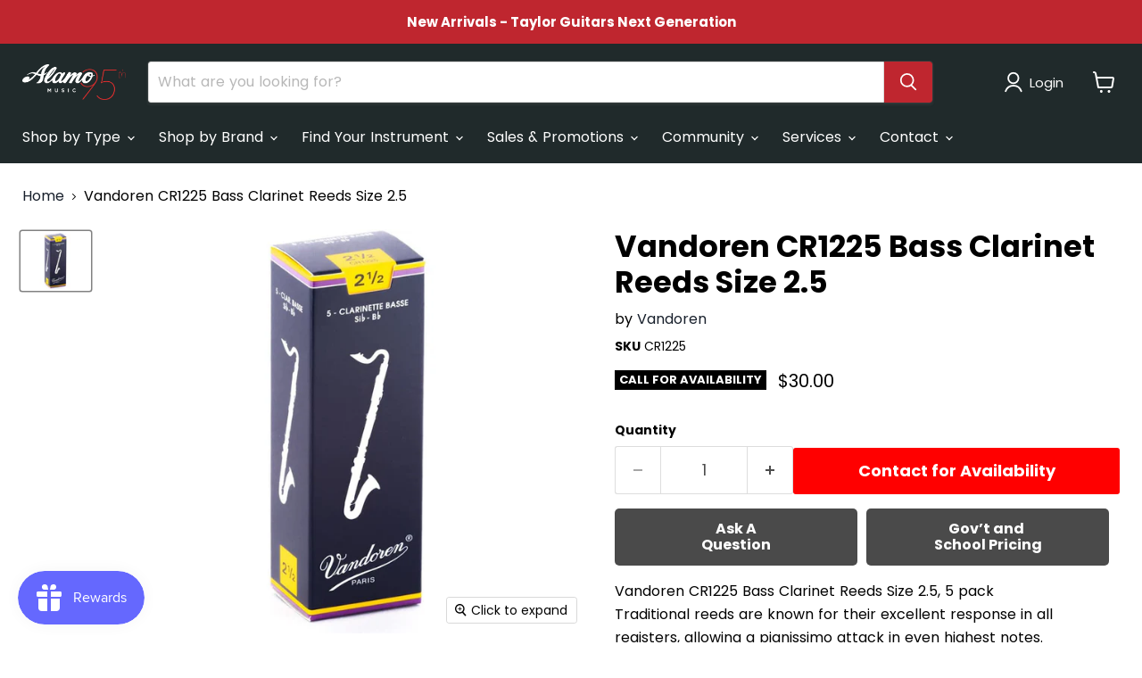

--- FILE ---
content_type: text/html; charset=UTF-8
request_url: https://core.alamomusic.com/forms/channel_form_v2/channel_form_v2.php?form_id=143&sku=CR1225
body_size: 432
content:
<!doctype html>
<html lang="en">
<head>
  <meta charset="utf-8" />
  <meta name="viewport" content="width=device-width,initial-scale=1" />
  <title>Contact Form</title>

  <link rel="stylesheet" href="channel_form_v2.css?v=20260119102317">
</head>

<body>
  <div
    class="channel-form-host"
    id="channel_form_host"
    data-form-id="143"
    data-product-title=""
    data-viewmode="main"
  >
    <div class="channel-form" id="channel_form_mount" aria-busy="true">
      <header>
        <h1>Loading…</h1>
        <p>Please wait.</p>
      </header>
      <main>
        <p>Retrieving form definition.</p>
      </main>
      <footer>
        <p>If this takes too long, refresh.</p>
      </footer>
    </div>
  </div>

  <script src="channel_form_v2.js?v=20260119102317"></script>
</body>
</html>


--- FILE ---
content_type: text/javascript; charset=utf-8
request_url: https://www.alamomusic.com/products/vandoren-cr1225-bass-clarinet-reeds-size-2-5.js
body_size: 412
content:
{"id":8292266574136,"title":"Vandoren CR1225 Bass Clarinet Reeds Size 2.5","handle":"vandoren-cr1225-bass-clarinet-reeds-size-2-5","description":"\u003cp\u003eVandoren CR1225 Bass Clarinet Reeds Size 2.5, 5 pack\u003cbr\u003e\nTraditional reeds are known for their excellent response in all registers, allowing a pianissimo attack in even highest notes.\u003cbr\u003e\nExtremely flexible, allowing the legato or staccato execution of large intervals while maintaining a richness of tone that gives body and clarity to the sound, which is a hallmark of Vandoren reeds.\u003cbr\u003e\nTraditional reeds are available for all clarinets and saxophones in various strengths.\u003cbr\u003e\nEvery reed sealed in 'Flow Pack' to ensure freshness.\u003c\/p\u003e\n","published_at":"2023-05-11T13:43:07-05:00","created_at":"2023-05-11T13:43:07-05:00","vendor":"Vandoren","type":"Woodwind Instrument Accessories","tags":[],"price":3000,"price_min":3000,"price_max":3000,"available":false,"price_varies":false,"compare_at_price":2700,"compare_at_price_min":2700,"compare_at_price_max":2700,"compare_at_price_varies":false,"variants":[{"id":45163629969720,"title":"Default Title","option1":"Default Title","option2":null,"option3":null,"sku":"CR1225","requires_shipping":true,"taxable":true,"featured_image":null,"available":false,"name":"Vandoren CR1225 Bass Clarinet Reeds Size 2.5","public_title":null,"options":["Default Title"],"price":3000,"weight":907,"compare_at_price":2700,"inventory_management":"shopify","barcode":"008576110253","requires_selling_plan":false,"selling_plan_allocations":[]}],"images":["\/\/cdn.shopify.com\/s\/files\/1\/0753\/7573\/9192\/files\/cbf86b7e-13d0-58d4-9527-444aa76f7f6d.jpg?v=1683830594"],"featured_image":"\/\/cdn.shopify.com\/s\/files\/1\/0753\/7573\/9192\/files\/cbf86b7e-13d0-58d4-9527-444aa76f7f6d.jpg?v=1683830594","options":[{"name":"Title","position":1,"values":["Default Title"]}],"url":"\/products\/vandoren-cr1225-bass-clarinet-reeds-size-2-5","media":[{"alt":null,"id":33873014718776,"position":1,"preview_image":{"aspect_ratio":1.176,"height":850,"width":1000,"src":"https:\/\/cdn.shopify.com\/s\/files\/1\/0753\/7573\/9192\/files\/cbf86b7e-13d0-58d4-9527-444aa76f7f6d.jpg?v=1683830594"},"aspect_ratio":1.176,"height":850,"media_type":"image","src":"https:\/\/cdn.shopify.com\/s\/files\/1\/0753\/7573\/9192\/files\/cbf86b7e-13d0-58d4-9527-444aa76f7f6d.jpg?v=1683830594","width":1000}],"requires_selling_plan":false,"selling_plan_groups":[]}

--- FILE ---
content_type: text/javascript; charset=utf-8
request_url: https://www.alamomusic.com/products/vandoren-cr1225-bass-clarinet-reeds-size-2-5.js
body_size: 559
content:
{"id":8292266574136,"title":"Vandoren CR1225 Bass Clarinet Reeds Size 2.5","handle":"vandoren-cr1225-bass-clarinet-reeds-size-2-5","description":"\u003cp\u003eVandoren CR1225 Bass Clarinet Reeds Size 2.5, 5 pack\u003cbr\u003e\nTraditional reeds are known for their excellent response in all registers, allowing a pianissimo attack in even highest notes.\u003cbr\u003e\nExtremely flexible, allowing the legato or staccato execution of large intervals while maintaining a richness of tone that gives body and clarity to the sound, which is a hallmark of Vandoren reeds.\u003cbr\u003e\nTraditional reeds are available for all clarinets and saxophones in various strengths.\u003cbr\u003e\nEvery reed sealed in 'Flow Pack' to ensure freshness.\u003c\/p\u003e\n","published_at":"2023-05-11T13:43:07-05:00","created_at":"2023-05-11T13:43:07-05:00","vendor":"Vandoren","type":"Woodwind Instrument Accessories","tags":[],"price":3000,"price_min":3000,"price_max":3000,"available":false,"price_varies":false,"compare_at_price":2700,"compare_at_price_min":2700,"compare_at_price_max":2700,"compare_at_price_varies":false,"variants":[{"id":45163629969720,"title":"Default Title","option1":"Default Title","option2":null,"option3":null,"sku":"CR1225","requires_shipping":true,"taxable":true,"featured_image":null,"available":false,"name":"Vandoren CR1225 Bass Clarinet Reeds Size 2.5","public_title":null,"options":["Default Title"],"price":3000,"weight":907,"compare_at_price":2700,"inventory_management":"shopify","barcode":"008576110253","requires_selling_plan":false,"selling_plan_allocations":[]}],"images":["\/\/cdn.shopify.com\/s\/files\/1\/0753\/7573\/9192\/files\/cbf86b7e-13d0-58d4-9527-444aa76f7f6d.jpg?v=1683830594"],"featured_image":"\/\/cdn.shopify.com\/s\/files\/1\/0753\/7573\/9192\/files\/cbf86b7e-13d0-58d4-9527-444aa76f7f6d.jpg?v=1683830594","options":[{"name":"Title","position":1,"values":["Default Title"]}],"url":"\/products\/vandoren-cr1225-bass-clarinet-reeds-size-2-5","media":[{"alt":null,"id":33873014718776,"position":1,"preview_image":{"aspect_ratio":1.176,"height":850,"width":1000,"src":"https:\/\/cdn.shopify.com\/s\/files\/1\/0753\/7573\/9192\/files\/cbf86b7e-13d0-58d4-9527-444aa76f7f6d.jpg?v=1683830594"},"aspect_ratio":1.176,"height":850,"media_type":"image","src":"https:\/\/cdn.shopify.com\/s\/files\/1\/0753\/7573\/9192\/files\/cbf86b7e-13d0-58d4-9527-444aa76f7f6d.jpg?v=1683830594","width":1000}],"requires_selling_plan":false,"selling_plan_groups":[]}

--- FILE ---
content_type: application/javascript
request_url: https://geodeny.coconut-apps.biz/js/geo-deny.js?shop=alamomusiccenter.myshopify.com
body_size: 2788
content:
/******/ (() => { // webpackBootstrap
var __webpack_exports__ = {};
/*!**********************************!*\
  !*** ./resources/js/geo-deny.js ***!
  \**********************************/
(function () {
  var scriptName = "geo-deny.js";
  var jQuery; //noconflict reference to jquery
  var jqueryPath = "//ajax.googleapis.com/ajax/libs/jquery/3.6.0/jquery.min.js";
  var jqueryVersion = "3.6.0";
  var scriptTag;
  var baseUrl = "https://geodeny.coconut-apps.biz/";
  var get_settings_url = 'api/public/get-store-settings';
  var visitor_remaining_url = 'api/public/count-visitor';
  var security_settings = null;
  var country_settings = null;

  /******** Get reference to self (scriptTag) *********/
  var allScripts = document.getElementsByTagName('script');
  var targetScripts = [];
  for (var i in allScripts) {
    var name = allScripts[i].src;
    if (name && name.indexOf(scriptName) > 0) targetScripts.push(allScripts[i]);
  }
  scriptTag = targetScripts[targetScripts.length - 1];
  function getScriptTag() {
    var allScripts = document.getElementsByTagName('script');
    var targetScripts = [];
    for (var i in allScripts) {
      var name = allScripts[i].src;
      if (name && name.indexOf(scriptName) > 0) targetScripts.push(allScripts[i]);
    }
    return targetScripts[targetScripts.length - 1];
  }

  /******** helper function to load external scripts *********/
  function loadScript(src, onLoad) {
    var script_tag = document.createElement('script');
    script_tag.setAttribute("type", "text/javascript");
    script_tag.setAttribute("src", src);
    if (script_tag.readyState) {
      script_tag.onreadystatechange = function () {
        if (this.readyState == 'complete' || this.readyState == 'loaded') {
          onLoad();
        }
      };
    } else {
      script_tag.onload = onLoad;
    }
    (document.getElementsByTagName("head")[0] || document.documentElement).appendChild(script_tag);
  }

  /******** helper function to load external css  *********/
  function loadCss(href) {
    var link_tag = document.createElement('link');
    link_tag.setAttribute("type", "text/css");
    link_tag.setAttribute("rel", "stylesheet");
    link_tag.setAttribute("href", href);
    (document.getElementsByTagName("head")[0] || document.documentElement).appendChild(link_tag);
  }

  /******** load jquery into 'jQuery' variable then call main ********/
  if (window.jQuery === undefined || window.jQuery.fn.jquery !== jqueryVersion) {
    loadScript(jqueryPath, initjQuery);
  } else {
    initjQuery();
  }
  function initjQuery() {
    jQuery = window.jQuery.noConflict(true);
    main();
  }
  function main() {
    jQuery(document).ready(function ($) {
      getStoreSettings();
      countVisitor();
    });
  }
  function getStoreSettings() {
    jQuery.ajax({
      url: baseUrl + get_settings_url + "/" + getShop(),
      type: 'GET',
      success: function success(response) {
        if (response.planId == null && response.visitor_remaining < 1) {
          return;
        }
        security_settings = response.security_settings;
        country_settings = response.country_settings;
        security_settings.protect_images.status && protectImages();
        security_settings.protect_text.status && protectTextSelection();
        security_settings.disable_right_click.status && disableRightClick();
        security_settings.disable_keyboard_shortcuts.status && disableKeyboard();
        security_settings.disable_text_copy_paste.status && protectTextPaste();
        security_settings.disable_text_copy_paste.status && protectTextCopy();
        security_settings.disable_developer_tools.status && blockInspectElement();
        if (response.planId != null) {
          blockCountry();
        }
      }
    });
  }
  function countVisitor() {
    if (!sessionStorage.getItem('gd_visitCounted')) {
      jQuery.ajax({
        url: baseUrl + visitor_remaining_url + "/" + getShop(),
        type: 'GET',
        success: function success(response) {
          sessionStorage.setItem("gd_visitCounted", "Yes");
        }
      });
    }
  }
  function getShop() {
    var shop = jQuery("#cpp-shop").val() || '';
    if (shop === '') {
      shop = Shopify.shop || '';
    }
    if (shop === '') {
      shop = scriptTag.src.split("shop=")[1] || '';
    }
    if (shop === '') {
      scriptTag = getScriptTag();
      shop = scriptTag.src.split("shop=")[1];
    }
    return shop;
  }
  function protectTextSelection() {
    document.onselectstart = function () {
      return !1;
    };
  }
  function disableKeyboard() {
    document.onkeydown = function (event) {
      return 123 !== event.keyCode && (!event.ctrlKey || 85 !== event.keyCode) && void 0;
    };
  }
  function protectTextCopy() {
    document.oncopy = function () {
      return !1;
    }, document.oncut = function () {
      return !1;
    };
  }
  function protectTextPaste() {
    document.onpaste = function () {
      return !1;
    };
  }
  function protectImages() {
    document.ondrag = function () {
      return !1;
    }, document.ondrop = function () {
      return !1;
    }, document.querySelector("head").insertAdjacentHTML("beforeend", "\n          <style>\n            img {\n              -webkit-user-drag: none;\n              -khtml-user-drag: none;\n              -moz-user-drag: none;\n              -o-user-drag: none;\n              user-drag: none;\n              pointer-events: none;\n            }\n          </style>\n        ");
  }
  function disableRightClick() {
    document.oncontextmenu = function () {
      return !1;
    };
  }
  function blockInspectElement() {
    var e = arguments.length > 0 && arguments[0] !== undefined ? arguments[0] : !1;
    document.onkeydown = function (event) {
      var ctrlKey = event.ctrlKey || event.metaKey,
        shiftKey = event.shiftKey,
        altKey = event.altKey,
        inspect = "i" === event.key.toLowerCase() || 73 === event.keyCode,
        copy = "c" === event.key.toLowerCase() || 67 === event.keyCode,
        view_page_src = "u" === event.key.toLowerCase() || 85 === event.keyCode,
        jKey = "j" === event.key.toLowerCase() || 74 === event.keyCode;
      if (ctrlKey && shiftKey && inspect || altKey && shiftKey && inspect || ctrlKey && altKey && inspect || altKey && ctrlKey && inspect || ctrlKey && shiftKey && copy || altKey && ctrlKey && copy || ctrlKey && shiftKey && view_page_src || altKey && ctrlKey && view_page_src || ctrlKey && shiftKey && jKey || altKey && ctrlKey && jKey || e && 123 === event.keyCode) return !1;
    };
  }

  // function blockCountry(countries, blockMode) {

  //     fetch("/browsing_context_suggestions.json")
  //     .then(response=>{
  //         if (!response.ok)
  //             throw Error("Network response was not ok. Check if Geolocation app is installed. " + response.status);
  //         return response.json()
  //     })
  //     .then(response=>{

  //         let detect_countries = response.detected_values;
  //         if (!detect_countries) {
  //             console.log("I cannot detect a country.");
  //             return
  //         }

  //         let redirect_url = country_settings.redirect_url
  //             //BLOCK COUTNRIES IF TYPE IS BLACKLIST
  //           , blacklist = "blacklist" === blockMode
  //           , handle = detect_countries.country.name

  //           , included = countries.includes(handle);

  //         (blacklist && included || !blacklist && !included) && (countryBlockPage(),

  //         // redirect_url && URL.canParse(redirect_url) && (redirect_url = redirect_url.replace(/\/$/, "") + "/",
  //         redirect_url && new URL(redirect_url) && (redirect_url = redirect_url.replace(/\/$/, "") + "/",
  //         window.location.href !== redirect_url && window.location.href !== redirect_url + "/" && window.location.replace(redirect_url)))
  //     })
  //     .catch(error=>{
  //         console.log("I cannot detect a country."),
  //         console.error("Fetch error:", error.message)
  //     })
  // }

  function blockCountry() {
    fetch("/browsing_context_suggestions.json").then(function (response) {
      if (!response.ok) throw Error("Network response was not ok. Check if Geolocation app is installed. " + response.status);
      return response.json();
    }).then(function (response) {
      var detect_countries = response.detected_values;
      if (!detect_countries) {
        console.log("I cannot detect a country.");
        return;
      }
      var blackListedCountries = country_settings.blacklist_countries.length;
      var whiteListCountries = country_settings.whitelist_countries.length;
      var redirect_url = country_settings.redirect_url,
        handle = detect_countries.country.name,
        restricted = blackListedCountries > 0 && country_settings.blacklist_countries.includes(handle) || whiteListCountries > 0 && !country_settings.whitelist_countries.includes(handle);
      restricted && (countryBlockPage(),
      // redirect_url && URL.canParse(redirect_url) && (redirect_url = redirect_url.replace(/\/$/, "") + "/",
      redirect_url && new URL(redirect_url) && (redirect_url = redirect_url.replace(/\/$/, "") + "/", window.location.href !== redirect_url && window.location.href !== redirect_url + "/" && window.location.replace(redirect_url)));
    })["catch"](function (error) {
      console.log("I cannot detect a country."), console.error("Fetch error:", error.message);
    });
  }
  function countryBlockPage() {
    var element = document.createElement("div");
    element.id = "security-overflow";
    var blocker_message = "You cannot access our site from your current region.",
      blockerBackground = "grey",
      blockerColor = "white";

    // if (window.Shopify && window.Shopify.SecurityKingCountryBlocker) {
    //     let countryBlocker = window.Shopify.SecurityKingCountryBlocker;
    //     countryBlocker.blocker_message.length > 0 && (blocker_message = countryBlocker.blocker_message),
    //     countryBlocker.background_color.length > 0 && (blockerBackground = countryBlocker.background_color),
    //     countryBlocker.text_color.length > 0 && (blockerColor = countryBlocker.text_color)
    // }

    element.style.position = "fixed", element.style.top = "0", element.style.left = "0", element.style.width = "100%", element.style.height = "100%", element.style.backgroundColor = blockerBackground, element.style.zIndex = "99999999", element.style.textAlign = "center", element.style.display = "flex", element.style.flexDirection = "column", element.style.justifyContent = "center";
    var restrictElement = document.createElement("h1");
    restrictElement.innerText = "403", restrictElement.style.marginBottom = "10px", restrictElement.style.color = blockerColor;
    var c = document.createElement("p");
    c.innerText = blocker_message, c.style.fontSize = "1.5em", c.style.margin = 0, c.style.color = blockerColor, element.appendChild(restrictElement), element.appendChild(c), document.body.innerHTML = "", document.body.insertBefore(element, document.body.firstChild), document.body.style.overflow = "hidden";
  }
})();
/******/ })()
;